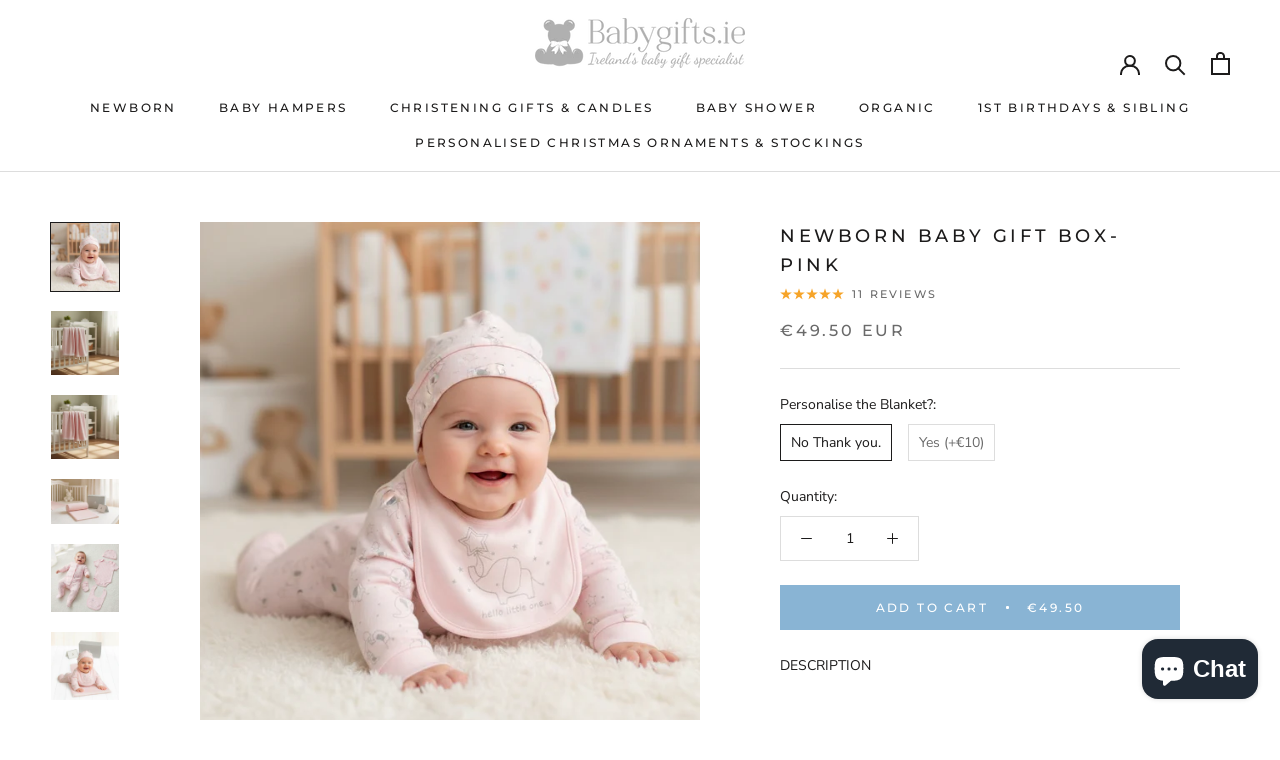

--- FILE ---
content_type: text/css
request_url: https://babygifts.ie/cdn/shop/t/68/assets/custom.css?v=176698236015469366731727173632
body_size: 2617
content:
.special_instructions{position:relative;display:inline-block!important;border-bottom:1px dotted black}label.special_instructions:after{bottom:0;color:#fff;content:"?";position:absolute;transform:translate(-100%);background-color:#89b4d4;padding:3px;width:25px;height:25px;text-align:center;border-radius:50%;right:-54px}.special_instructions .tooltiptext{visibility:hidden!important;width:350px;background-color:#89b4d4!important;color:#fff!important;text-align:center!important;border-radius:6px!important;padding:2px 7px!important;position:absolute!important;z-index:1!important;margin-left:36px;top:-22px}.special_instructions .tooltiptext:after{content:"";position:absolute;top:50%;right:100%;margin-top:-5px;border-width:5px;border-style:solid;border-color:transparent #89b4d4 transparent transparent}.special_instructions:hover .tooltiptext{visibility:visible!important}.AnnouncementBar svg{width:14px!important;height:14px!important;color:#fff!important;fill:#fff!important}p.annuncement_text{position:relative;top:3px}body{overflow-x:hidden}.Header__MainNav{margin-right:0!important}.lion-loyalty-widget__body span.lion-loyalty-widget__title{background:#89b4d4!important}.cstm_sales{position:initial!important;margin-bottom:5px!important}#mps-sales-notification.sn-common .sn-info{display:unset!important;padding:0!important;z-index:9999!important}#mps-sales-notification.sn-common .sn-img a{max-width:120px!important;width:120px!important;margin:0 auto!important;height:100px!important;top:10px!important;position:initial!important}div#mps-sales-notification{transform:translateY(-50%)!important;top:50%!important}.sn-img{max-width:150px!important;width:150px!important;margin:0 auto!important}div#mps-sales-notification{display:flex!important;padding:15px;max-width:200px!important;flex-direction:column!important;border-radius:20px!important}#mps-sales-notification.sn-common .sn-img{position:initial!important}#mps-sales-notification.sn-common .mps-sn-sign{display:none}#mps-sales-notification.sn-common .sn-info{font-size:12px!important;margin-top:110px;min-height:auto!important}#mps-sales-notification.sn-common .sn-info a{font-size:12px!important;display:inline!important}#mps-sales-notification.sn-common{min-height:auto!important}@media screen and (min-width: 467px){#mps-sales-notification.sn-common.sn-top-left.sn-activated{left:5px!important}}.csmt_cart_sticky{display:flex;align-items:center;justify-content:space-between;width:90%;margin:0 auto}.csmt_cart_sticky .ProductMeta__Title{width:60%}.cart_submit{width:30%}.sticky_cart .Container{padding:0 69px}.sticky_cart{background-color:#fffc;padding:10px 90px;box-shadow:0 0 10px #00000075;position:fixed;bottom:0;left:0;width:100%;z-index:1}.icons{display:flex;align-items:center!important}.pushowl-simple-toast{display:none!important}ul.CartItem__PropertyList li.CartItem__Property{text-transform:none}.mb-0{margin-bottom:0!important}.mb-2{margin-bottom:10px!important}.pushowl-simple-toast__action-buttons.action-button{display:none!important}.message_gift{display:flex;width:100%!important}.message_gift label[for]{cursor:pointer}.message_gift .cart-note__label{font-size:14px;margin-bottom:5px}.Cart__Checkout{margin-top:8px}.message_gift .cart-note__label,.cart-note__input{display:block}p.Cart__Taxes.Text--subdued{margin-top:12px}span.error{display:block;color:red;padding-top:5px!important}.message_gift input,textarea,select{border:1px solid var(--border-color);background-color:#fff;max-width:100%;line-height:1.2;border-radius:2px}.message_gift input,textarea{padding:10px 18px}.message_gift textarea{min-height:100px}.cart-attribute__field label{font-style:normal}p.cart-attribute__field.cart-CHECKBOX__field{margin-bottom:8px}span.Cart__NoteButton{margin-top:11px!important;display:block}.Show_Mobile_Number{width:15px;height:15px;margin-right:0;cursor:pointer;position:relative;top:2px}#mobile-number{max-width:208px;border:1px solid var(--border-color);background-color:#fff;color:#555;max-width:100%;line-height:1.2;border-radius:2px;padding:10px 18px}.Cart--expanded .Cart__Footer{display:flex!important;align-items:flex-start!important;width:100%;color:#555!important}.grid__item.card-message,.grid__item.cart-note{width:50%!important}.message_gift textarea{width:100%}.left_sidefooter{width:70%}.right_side_footer{width:30%;display:flex;justify-content:end}.Cart--expanded .Cart__NoteContainer{width:100%!important}.Cart--expanded .Cart__NoteContainer{display:block}.csmt_cart_sticky .ProductMeta__Title.Heading.u-h2{font-size:16px}span.bold_option_element input[type=text],span.bold_option_element textarea{width:100%}.rating{cursor:pointer}.desktop_filters.Product_filters_all{padding:0 18px}.ColorSwatch{border:1px solid var(--border-color)}.mobile_filter_drag.filters-toolbar__item{display:none}span.bold_option_element{display:flex;gap:15px;margin-bottom:8px}.ProductMeta__Description .Rte p,.ProductMeta__Description .Rte span,.ProductMeta__Description .Rte ul li{font-family:var(--text-font-family)!important;font-weight:var(--text-font-weight)!important;font-style:var(--text-font-style)!important;color:var(--text-color)!important;background:var(--background)!important;line-height:1.65!important}.per_icon_text{display:flex;align-items:center;justify-content:center;font-size:12px;padding:5px 10px}.per_icon_text:hover{color:var(--button-background)}.per_icon_text:hover svg{color:var(--button-background);fill:var(--button-background)}.per_icon_text svg#Layer_1{width:10px;height:10px;margin-right:5px}.description-title{text-transform:uppercase;margin-bottom:10px}.social-icons--footer{margin-top:20px}.social-icons--footer .Footer__Title{margin-bottom:0!important}.Footer__Social{margin-top:0!important}.AnnouncementBar__Wrapper .content{width:100%;margin-right:10px;border-radius:5px;counter-increment:carousel-cell;display:flex;align-items:center;justify-content:center;gap:5px}.AnnouncementBar__Wrapper .flickity-viewport{height:25px}.benifits_icons .benefit-rw svg{width:22px}.benifits_icons .benefit-rw .icons_image,.benifits_icons .benefit-rw .icons_text{display:inline-block}.benifits_icons .benefit-rw{margin-bottom:7px;display:flex;column-gap:10px}.Product__Wrapper .Product__Gallery .Product__ActionList button.RoundButton--flat{box-shadow:0 1px 5px #3636363b;color:#89b4d4}li.HorizontalList__Item .Icon-Wrapper--clickable{font-size:21px!important}.jdgm-revs-tab-btn.btn,p.Footer__ThemeAuthor{display:none}div#shopify-section-template--14326543581242__promo-grid{padding:46px 0 0}.Product_filters_all .product_filters{margin:0 0 40px}.Product_filters_all .product_filters ul li{display:block;position:relative;margin:0 0 10px;cursor:pointer}.product_filters ul li input{padding:0;height:initial;width:initial;margin-bottom:0;cursor:pointer;position:absolute;left:0;right:0;top:0;bottom:0;height:100%;width:100%;z-index:99;opacity:0}.product_filters ul li label{position:relative;cursor:pointer;display:block;color:#555}.product_filters ul li label:before{content:"";-webkit-appearance:none;background-color:transparent;border:1px solid #555555;box-shadow:0 1px 2px #0000000d,inset 0 -15px 10px -12px #0000000d;padding:10px;display:block;position:relative;vertical-align:middle;cursor:pointer;margin-right:0;float:right}.product_filters ul li input:checked+label:after{content:"";display:block;position:absolute;top:2px;right:8px;width:6px;height:14px;border:solid #555555;border-width:0 2px 2px 0;transform:rotate(45deg)}.Product_filters_all h3,.Product_filters_all .h3,.selectedfilter h2,.selectedfilter .h2{font-size:14px;letter-spacing:.075em;border-bottom:1px solid #ebebeb;padding:0 0 10px;margin:0 0 10px;cursor:pointer;color:#555;text-transform:uppercase}.product_filters h3 i.fa-minus,.product_filters .h3 i.fa-minus,.product_filters ul li,.showsign i.fa-plus{display:none}.Product_filters_all .product_filters h3 i.fa.fa-minus,.Product_filters_all .product_filters .h3 i.fa.fa-minus{display:block}.mobile_filter{display:none}.close_wrapper i.fa.fa-times{position:absolute;right:20px;top:6px}.bold_option_element input,.bold_option_element textarea{margin-bottom:8px;position:relative;display:inline-block;padding:14px;line-height:normal;border:1px solid rgba(var(--text-color-light-rgb),.2);border-radius:0;font-size:calc(var(--base-text-font-size) - (var(--default-text-font-size) - 12px));text-align:left;letter-spacing:.2em;font-family:var(--heading-font-family);font-weight:var(--heading-font-weight);font-style:var(--heading-font-style);background-color:transparent;transition:color .45s cubic-bezier(.785,.135,.15,.86),border .45s cubic-bezier(.785,.135,.15,.86);z-index:1;-webkit-tap-highlight-color:initial}.bold_option_title{display:block;margin-bottom:8px}@media screen and (min-width: 1008px){.CollectionInner{display:block!important;padding:0 50px}.Footer__Inner+.Footer__Aside{margin-top:20px}}@media screen and (max-width: 1007px){.js .TestimonialList .flickity-page-dots{margin-top:0!important}}@media (max-width:1024px){.csmt_cart_sticky .ProductMeta__Title.Heading.u-h2{font-size:14px}#mps-sales-notification.sn-common{min-height:40%!important}.Cart--expanded .Cart__Footer{display:block!important;align-items:flex-start!important;width:100%;color:#555!important}.message_gift{display:flex;width:100%!important;align-items:flex-end}.left_sidefooter,.right_side_footer{width:100%!important}}@media (max-width:768px){.csmt_cart_sticky{flex-wrap:wrap;justify-content:center}div#mps-sales-notification{flex-direction:column!important;grid-gap:20px}#mps-sales-notification.sn-common.sn-style-big a{position:relative!important}.cart_submit{margin-top:15px}.csmt_cart_sticky .ProductMeta__Title,.cart_submit,.csmt_cart_sticky{width:100%}.sticky_cart{padding:10px 0;text-align:center;display:none}}@media (max-width:640px){#mps-sales-notification{display:none!important}}@media only screen and (min-width: 481px) and (max-width: 768px){.special_instructions .tooltiptext{visibility:hidden!important;width:300px!important;margin-left:0;top:-58px;left:0}.special_instructions .tooltiptext:after{content:"";position:absolute;top:100%;right:110px;margin-top:-5px;border-width:5px;border-style:solid;border-color:transparent #89b4d4 transparent transparent;transform:rotate(-90deg);bottom:-10px;top:unset}}@media (max-width:480px){.special_instructions .tooltiptext{visibility:hidden!important;width:250px!important;margin-left:0;top:-78px;left:0}.special_instructions .tooltiptext:after{content:"";position:absolute;top:100%;right:65px;margin-top:-5px;border-width:5px;border-style:solid;border-color:transparent #89b4d4 transparent transparent;transform:rotate(-90deg);bottom:-10px;top:unset}.filter_button{position:relative!important}button#mobile-filter{position:absolute!important;bottom:-10px!important;padding:10px 20px!important}.mobile_filter_drag.filters-toolbar__item.active{padding-bottom:60px!important}}@media (max-width:480px){.right_side_footer{width:30%;display:flex;justify-content:end}.AnnouncementBar svg{width:14px!important;height:14px!important}.ShopTheLook__DiscoverButtonWrapper{margin:10px 24px 0!important;text-align:center}.grid__item.cart-note{width:100%!important;padding-left:0;padding-top:10px}.grid__item.card-message{width:100%!important}.message_gift{display:block;width:100%!important;align-items:flex-end}}@media (max-width:749px){.desktop_filters{display:none}.mobile_filter{display:block;position:relative}.selectedfilter{display:none}.SortTags.filters-toolbar__input{width:100%!important;text-align:left;padding-left:15px;-ms-transition:all ease-out .15s;-webkit-transition:all ease-out .15s;transition:all ease-out .15s;background-color:transparent;background-image:none;border-top:1px solid var(--border-color);border-bottom:1px solid var(--border-color);overflow:hidden;text-overflow:ellipsis;white-space:nowrap;max-width:100%;height:50px;opacity:1;position:relative;margin-bottom:20px}.mobile_filter_drag.filters-toolbar__item{position:fixed;top:0;left:-100%;z-index:9999;width:90.4%;height:100%;background:#fff;padding:0 20px 0 25px;overflow-y:auto;display:block!important;-webkit-transition:.4s;-moz-transition:.4s;-o-transition:.4s;-ms-transition:.4s}.mobile_filter_drag.filters-toolbar__item.active{left:0}button.SortTags.filters-toolbar__input+svg.icon.icon--wide.icon-chevron-down{margin-top:0;width:.625em;height:.625em;position:absolute;right:18px;top:33%}.showmobilefilter i.fa-times{float:right;font-size:14px;margin:3px 0 0;color:#555}}@media (max-width:320px){.Testimonial__Logo{margin-top:0}}@media only screen and (min-width: 320px) and (max-width:767px){.Footer__Inner{display:block!important}}@media only screen and (min-width: 767px) and (max-width:1100px){.Footer__Inner{flex-wrap:wrap!important}}.Footer__Localization{width:auto}.Footer__Inner{display:flex;flex-wrap:unset}.Footer__Block{padding-left:20px;padding-right:20px}.Form__Submit:hover{color:#fff!important}form#localization_form_footer{margin:0}img.logofooterimg{padding:0!important;margin:0 0 10px}.cstm-desc{padding:0 60px}.cstm-desc ul li::marker{margin-right:0!important}.cstm-desc h2{font-size:20px}.cstm-desc a{text-decoration:underline}h3.title_3{font-weight:600!important;text-transform:capitalize!important;letter-spacing:0!important;margin:10px 0}.metafield-rich_text_field h2,.metafield-rich_text_field h3,.metafield-rich_text_field h4,.metafield-rich_text_field p{margin:5px 0}.metafield-rich_text_field br{display:none}.cstm-desc ul,.cstm-desc p,.cstm-desc ol{margin-bottom:20px!important}
/*# sourceMappingURL=/cdn/shop/t/68/assets/custom.css.map?v=176698236015469366731727173632 */


--- FILE ---
content_type: text/javascript
request_url: https://babygifts.ie/cdn/shop/t/68/assets/custom.js?v=42446431381336032011676570137
body_size: 801
content:
$(".AnnouncementBar__Wrapper").flickity({prevNextButtons:!1,setGallerySize:!1,adaptiveHeight:!1,wrapAround:!0,dragThreshold:15,pauseAutoPlayOnHover:!1,autoPlay:3e3,pageDots:!1}),$(".product_filters ul li").click(function(){var res="";$(".product_filters ul li input:checked").each(function(){res+=$(this).attr("data-url")+"+"}),res=res.substring(0,res.length-1);var collurl=$(".input_wrapper").val(),final=collurl+"/"+res;$.ajax({url:final,type:"GET",dataType:"html"}).done(function(data){var finalot=$(data).find(".CollectionInner .CollectionInner__Products").html();$(".CollectionInner .CollectionInner__Products").html(finalot),$(".js .features--show-element-staggering .ProductList--grid .ProductItem").css("visibility","visible"),$(window).width()<=749&&$(".mobile_filter_drag").removeClass("active")}).fail(function(data){}).always(function(data){})}),$(document).ready(function(){$(".mobile_filter").click(function(){$(".mobile_filter_drag").addClass("active")}),$(".close_wrapper").click(function(){$(".mobile_filter_drag").removeClass("active")}),$(".Button--apply").click(function(){$(".mobile_filter_drag").removeClass("active")}),$(document).on("click",".CartItem__Remove",function(event){event.preventDefault();var product_title=$(this).find(".remove-item-title").text(),item_id_main=$(this).data("id"),item_match=!1;$(".CartItem__Property").each(function(){var prop=$(this).find(".hidden-input-properties").text();if(console.log(prop.indexOf(product_title)),prop.indexOf(product_title)!=-1){var item_id=$(this).data("id");$.ajax({url:"/cart/change.js",data:{quantity:0,line:item_id},dataType:"json",success:function(){$.ajax({url:"/cart/change.js",data:{quantity:0,id:item_id_main},dataType:"json",success:function(){window.location.reload()}})}}),item_match=!0}}),item_match==!1&&$.ajax({url:"/cart/change.js",data:{quantity:0,id:item_id_main},dataType:"json",success:function(){window.location.reload()}})})}),$(".rating").click(function(){$([document.documentElement,document.body]).animate({scrollTop:$("#judgeme_product_reviews").offset().top},2e3)}),$(".radio-chk input[radio]").change(function(event){var p=$("#messageChk1:checked").val();p=="1"?($(".optional-cart-message").attr("required","required"),$(".CartSpecialInstructions").attr("required","required")):($(".optional-cart-message").removeAttr("required"),$(".CartSpecialInstructions").removeAttr("required"))}),$(".ProductForm__AddToCart").click(function(event){if($("[name='properties[+Personalised Keepsake Box:]']:checked").length>0||$("[name='properties[Personalised Keepsake Box:]']:checked").length>0){event.preventDefault();var p=$("[name='properties[+Personalised Keepsake Box:]']:checked").val();if(p==null&&(p=$("[name='properties[Personalised Keepsake Box:]']:checked").val()),p=="Yes Please! ( +\u20AC5.95 )"){var title=$(".ProductMeta__Title").text();title=title.trim(),$.ajax({url:"/cart/add.js",dataType:"json",async:!1,data:{quantity:1,id:39382959882298,properties:{"Associated Product":title}},success:function(r){return $("form.ProductForm").submit(),!1},error:function(){return $("form.ProductForm").submit(),!1}})}else return $("form.ProductForm").submit(),!1}}),$(document).on("click","button.Cart__Checkout",function(e){$(".Show_Mobile_Number").is(":checked")&&($("input#mobile-number").val()||($(".highlight-red").show(),setTimeout(function(){$(".highlight-red").hide()},6e3),e.preventDefault())),$("#messageChk1").is(":checked")&&($("#CartSpecialInstructions").val()||($(".highlight-red-2").show(),setTimeout(function(){$(".highlight-red-2").hide()},6e3),e.preventDefault()))}),$(document).on("click","input.Show_Mobile_Number",function(){$(this).is(":checked")?($(this).val("Yes").attr("value","Yes"),$("p.cart-attribute__field.cart-INPUT__field").show()):($(this).val("No").attr("value","No"),$("p.cart-attribute__field.cart-INPUT__field").hide())});function isNumber(evt){evt=evt||window.event;var charCode=evt.which?evt.which:evt.keyCode;return!(charCode>31&&(charCode<48||charCode>57))}$("[name='properties[Message For Engraving]']").length>0&&($("[name='properties[Message For Engraving]']").parents("label").css("display","none"),$("select option[value='No engraving required']").attr("selected",!0),$(".template-product .bold_options .bold_option_set").find("input[type*='radio']").parents(".bold_option_set").addClass("checkbox-parent-div").children().removeClass("checkbox-parent-div")),$("[name='properties[Message For Engraving]']").length>0&&($("[name='properties[Complimentary Engraving?]']").parents("label").parents(".bold_option bold_option_dropdown").addClass("mesg112"),$("[name='properties[Complimentary Engraving?]']").addClass("complimentary"),$("[name='properties[Message For Engraving]']").parents("label").parents().addClass("mesg"),$('[name="properties[Complimentary Engraving?]"]').on("change",function(){var select_value1=$('[name="properties[Complimentary Engraving?]"]').val();select_value1=="No engraving required"?$("[name='properties[Message For Engraving]']").parents("label").css("display","none"):($("[name='properties[Message For Engraving]']").css("display","block"),$("[name='properties[Message For Engraving]']").parents("label").css("display","block"))}),$("select.complimentary option").filter(function(){return!this.value||$.trim(this.value).length==0||$.trim(this.text).length==0}).remove());
//# sourceMappingURL=/cdn/shop/t/68/assets/custom.js.map?v=42446431381336032011676570137


--- FILE ---
content_type: text/javascript; charset=utf-8
request_url: https://babygifts.ie/products/newborn-baby-gift-box-pink.js
body_size: 1893
content:
{"id":6611123994682,"title":"Newborn Baby Gift Box- Pink","handle":"newborn-baby-gift-box-pink","description":"\u003cdiv class=\"hardig_title\"\u003e\n\u003ch3 data-start=\"86\" data-end=\"117\" class=\"\"\u003e\u003cstrong data-start=\"90\" data-end=\"117\"\u003eNewborn Gift Box - Pink\u003c\/strong\u003e\u003c\/h3\u003e\n\u003cp data-start=\"119\" data-end=\"175\" class=\"\"\u003e\u003cstrong data-start=\"119\" data-end=\"175\"\u003eA perfect way to welcome a baby girl into the world!\u003c\/strong\u003e\u003c\/p\u003e\n\u003cp data-start=\"177\" data-end=\"429\" class=\"\"\u003eOur \u003cstrong data-start=\"181\" data-end=\"208\"\u003eNewborn Gift Box - Pink\u003c\/strong\u003e is the ideal gift for celebrating the arrival of a baby girl. Whether it's for a \u003cstrong data-start=\"290\" data-end=\"305\"\u003ebaby shower\u003c\/strong\u003e or the \u003cstrong data-start=\"313\" data-end=\"322\"\u003ebirth\u003c\/strong\u003e of a little one, this beautifully curated gift box is packed with premium items that parents will cherish.\u003c\/p\u003e\n\u003cp data-start=\"431\" data-end=\"465\" class=\"\"\u003eThis thoughtful gift box includes:\u003c\/p\u003e\n\u003cul data-start=\"467\" data-end=\"688\"\u003e\n\u003cli data-start=\"467\" data-end=\"532\" class=\"\"\u003e\n\u003cp data-start=\"469\" data-end=\"532\" class=\"\"\u003e🧸 \u003cstrong data-start=\"472\" data-end=\"515\"\u003eSignature Pure Cotton Knit Baby Blanket\u003c\/strong\u003e (75cm x 100cm)\u003c\/p\u003e\n\u003c\/li\u003e\n\u003cli data-start=\"533\" data-end=\"624\" class=\"\"\u003e\n\u003cp data-start=\"535\" data-end=\"624\" class=\"\"\u003e👶 \u003cstrong data-start=\"538\" data-end=\"561\"\u003e5-Piece Layette Set\u003c\/strong\u003e: Sleepsuit, vest, bib, hat, and scratch mitts (Newborn size)\u003c\/p\u003e\n\u003c\/li\u003e\n\u003cli data-start=\"625\" data-end=\"688\" class=\"\"\u003e\n\u003cp data-start=\"627\" data-end=\"688\" class=\"\"\u003e🎁 \u003cstrong data-start=\"630\" data-end=\"652\"\u003eSignature Gift Box\u003c\/strong\u003e with a coordinating \u003cstrong data-start=\"673\" data-end=\"686\"\u003egift card\u003c\/strong\u003e\u003c\/p\u003e\n\u003c\/li\u003e\n\u003c\/ul\u003e\n\u003chr data-start=\"690\" data-end=\"693\" class=\"\"\u003e\n\u003ch4 data-start=\"695\" data-end=\"722\" class=\"\"\u003e\u003cstrong data-start=\"700\" data-end=\"722\"\u003eOptional Upgrades:\u003c\/strong\u003e\u003c\/h4\u003e\n\u003cul data-start=\"724\" data-end=\"941\"\u003e\n\u003cli data-start=\"724\" data-end=\"870\" class=\"\"\u003e\n\u003cp data-start=\"726\" data-end=\"870\" class=\"\"\u003e🌟 \u003cstrong data-start=\"729\" data-end=\"761\"\u003ePersonalise the Baby Blanket\u003c\/strong\u003e (+€10) – Add the baby’s first name for a truly special touch (enter name in the Special Instructions box).\u003c\/p\u003e\n\u003c\/li\u003e\n\u003cli data-start=\"871\" data-end=\"941\" class=\"\"\u003e\n\u003cp data-start=\"873\" data-end=\"941\" class=\"\"\u003e📦 \u003cstrong data-start=\"876\" data-end=\"918\"\u003eUpgrade to a Personalised Keepsake Box\u003c\/strong\u003e for a lasting memento.\u003c\/p\u003e\n\u003c\/li\u003e\n\u003c\/ul\u003e\n\u003chr data-start=\"943\" data-end=\"946\" class=\"\"\u003e\n\u003cp data-start=\"948\" data-end=\"1258\" class=\"\"\u003eThe \u003cstrong data-start=\"952\" data-end=\"983\"\u003eSignature Knit Baby Blanket\u003c\/strong\u003e is part of our exclusive \u003cstrong data-start=\"1009\" data-end=\"1038\"\u003eIrish-designed collection\u003c\/strong\u003e of premium baby gifts, offering both style and comfort. The \u003cstrong data-start=\"1099\" data-end=\"1114\"\u003eLayette Set\u003c\/strong\u003e comes in \u003cstrong data-start=\"1124\" data-end=\"1140\"\u003eNewborn size\u003c\/strong\u003e, but if you prefer a larger size (0-3 or 3-6 months), you can request it in the Special Instructions box at checkout.\u003c\/p\u003e\n\u003chr data-start=\"1260\" data-end=\"1263\" class=\"\"\u003e\n\u003cp data-start=\"1265\" data-end=\"1424\" class=\"\"\u003eSend a warm and thoughtful gift to celebrate the newest addition to the family with our \u003cstrong data-start=\"1353\" data-end=\"1380\"\u003eNewborn Gift Box - Pink\u003c\/strong\u003e. A perfect keepsake for parents to cherish!\u003c\/p\u003e\n\u003c\/div\u003e","published_at":"2021-07-21T02:08:46+01:00","created_at":"2021-07-21T02:08:46+01:00","vendor":"Babygifts.ie","type":"Baby Hampers","tags":["Baby Girl Gift","Baby Girl Gifts","Baby Girl Hamper","Baby Girl Hampers","Baby Hamper","Baby Hampers","Gender_b_Girl","Newborn Gifts","Occasion_a_Newborn","Type_a_Baby Hampers","Type_o_Newborn Gifts"],"price":4950,"price_min":4950,"price_max":5950,"available":true,"price_varies":true,"compare_at_price":null,"compare_at_price_min":0,"compare_at_price_max":0,"compare_at_price_varies":false,"variants":[{"id":39382769532986,"title":"No Thank you.","option1":"No Thank you.","option2":null,"option3":null,"sku":null,"requires_shipping":true,"taxable":true,"featured_image":null,"available":true,"name":"Newborn Baby Gift Box- Pink - No Thank you.","public_title":"No Thank you.","options":["No Thank you."],"price":4950,"weight":0,"compare_at_price":null,"inventory_management":"shopify","barcode":null,"requires_selling_plan":false,"selling_plan_allocations":[]},{"id":39382769565754,"title":"Yes (+€10)","option1":"Yes (+€10)","option2":null,"option3":null,"sku":null,"requires_shipping":true,"taxable":true,"featured_image":null,"available":true,"name":"Newborn Baby Gift Box- Pink - Yes (+€10)","public_title":"Yes (+€10)","options":["Yes (+€10)"],"price":5950,"weight":0,"compare_at_price":null,"inventory_management":"shopify","barcode":null,"requires_selling_plan":false,"selling_plan_allocations":[]}],"images":["\/\/cdn.shopify.com\/s\/files\/1\/0076\/0774\/6618\/files\/6_piece_elephant_clothes_pink_8b99f773-35ce-4ed1-b859-067353dbbfb9.png?v=1764080847","\/\/cdn.shopify.com\/s\/files\/1\/0076\/0774\/6618\/files\/Personalised_signature_baby_blanket_3cb99349-23c2-4c3a-aeb8-72a851534cb9.png?v=1764080847","\/\/cdn.shopify.com\/s\/files\/1\/0076\/0774\/6618\/files\/Personalised_signature_baby_blanket_7e3bfe82-83cf-4c04-9533-438cee40aaf6.png?v=1764080847","\/\/cdn.shopify.com\/s\/files\/1\/0076\/0774\/6618\/files\/984ACDD4-E09F-48CD-9769-F0049802CD9A.png?v=1764080847","\/\/cdn.shopify.com\/s\/files\/1\/0076\/0774\/6618\/files\/6_piece_elephant_clothes_pink.png?v=1764080847","\/\/cdn.shopify.com\/s\/files\/1\/0076\/0774\/6618\/files\/EFD78AA9-9F98-4EB1-99E5-74BB7E02B4B2.png?v=1764080847","\/\/cdn.shopify.com\/s\/files\/1\/0076\/0774\/6618\/files\/6_piece_elephant_clothes_pink.jpg?v=1764080847","\/\/cdn.shopify.com\/s\/files\/1\/0076\/0774\/6618\/files\/keepsakeboxpink2018compressed.jpg?v=1764080710","\/\/cdn.shopify.com\/s\/files\/1\/0076\/0774\/6618\/files\/Greyminicakebox.png?v=1764080710"],"featured_image":"\/\/cdn.shopify.com\/s\/files\/1\/0076\/0774\/6618\/files\/6_piece_elephant_clothes_pink_8b99f773-35ce-4ed1-b859-067353dbbfb9.png?v=1764080847","options":[{"name":"Personalise the Blanket?","position":1,"values":["No Thank you.","Yes (+€10)"]}],"url":"\/products\/newborn-baby-gift-box-pink","media":[{"alt":null,"id":56146749915478,"position":1,"preview_image":{"aspect_ratio":1.0,"height":1024,"width":1024,"src":"https:\/\/cdn.shopify.com\/s\/files\/1\/0076\/0774\/6618\/files\/6_piece_elephant_clothes_pink_8b99f773-35ce-4ed1-b859-067353dbbfb9.png?v=1764080847"},"aspect_ratio":1.0,"height":1024,"media_type":"image","src":"https:\/\/cdn.shopify.com\/s\/files\/1\/0076\/0774\/6618\/files\/6_piece_elephant_clothes_pink_8b99f773-35ce-4ed1-b859-067353dbbfb9.png?v=1764080847","width":1024},{"alt":null,"id":56149687206230,"position":2,"preview_image":{"aspect_ratio":1.065,"height":992,"width":1056,"src":"https:\/\/cdn.shopify.com\/s\/files\/1\/0076\/0774\/6618\/files\/Personalised_signature_baby_blanket_3cb99349-23c2-4c3a-aeb8-72a851534cb9.png?v=1764080847"},"aspect_ratio":1.065,"height":992,"media_type":"image","src":"https:\/\/cdn.shopify.com\/s\/files\/1\/0076\/0774\/6618\/files\/Personalised_signature_baby_blanket_3cb99349-23c2-4c3a-aeb8-72a851534cb9.png?v=1764080847","width":1056},{"alt":null,"id":56149652963670,"position":3,"preview_image":{"aspect_ratio":1.065,"height":992,"width":1056,"src":"https:\/\/cdn.shopify.com\/s\/files\/1\/0076\/0774\/6618\/files\/Personalised_signature_baby_blanket_7e3bfe82-83cf-4c04-9533-438cee40aaf6.png?v=1764080847"},"aspect_ratio":1.065,"height":992,"media_type":"image","src":"https:\/\/cdn.shopify.com\/s\/files\/1\/0076\/0774\/6618\/files\/Personalised_signature_baby_blanket_7e3bfe82-83cf-4c04-9533-438cee40aaf6.png?v=1764080847","width":1056},{"alt":null,"id":56149477982550,"position":4,"preview_image":{"aspect_ratio":1.5,"height":1024,"width":1536,"src":"https:\/\/cdn.shopify.com\/s\/files\/1\/0076\/0774\/6618\/files\/984ACDD4-E09F-48CD-9769-F0049802CD9A.png?v=1764080847"},"aspect_ratio":1.5,"height":1024,"media_type":"image","src":"https:\/\/cdn.shopify.com\/s\/files\/1\/0076\/0774\/6618\/files\/984ACDD4-E09F-48CD-9769-F0049802CD9A.png?v=1764080847","width":1536},{"alt":null,"id":56146613043542,"position":5,"preview_image":{"aspect_ratio":1.0,"height":1024,"width":1024,"src":"https:\/\/cdn.shopify.com\/s\/files\/1\/0076\/0774\/6618\/files\/6_piece_elephant_clothes_pink.png?v=1764080847"},"aspect_ratio":1.0,"height":1024,"media_type":"image","src":"https:\/\/cdn.shopify.com\/s\/files\/1\/0076\/0774\/6618\/files\/6_piece_elephant_clothes_pink.png?v=1764080847","width":1024},{"alt":null,"id":56148493336918,"position":6,"preview_image":{"aspect_ratio":1.0,"height":1024,"width":1024,"src":"https:\/\/cdn.shopify.com\/s\/files\/1\/0076\/0774\/6618\/files\/EFD78AA9-9F98-4EB1-99E5-74BB7E02B4B2.png?v=1764080847"},"aspect_ratio":1.0,"height":1024,"media_type":"image","src":"https:\/\/cdn.shopify.com\/s\/files\/1\/0076\/0774\/6618\/files\/EFD78AA9-9F98-4EB1-99E5-74BB7E02B4B2.png?v=1764080847","width":1024},{"alt":null,"id":52533651276118,"position":7,"preview_image":{"aspect_ratio":1.0,"height":1000,"width":1000,"src":"https:\/\/cdn.shopify.com\/s\/files\/1\/0076\/0774\/6618\/files\/6_piece_elephant_clothes_pink.jpg?v=1764080847"},"aspect_ratio":1.0,"height":1000,"media_type":"image","src":"https:\/\/cdn.shopify.com\/s\/files\/1\/0076\/0774\/6618\/files\/6_piece_elephant_clothes_pink.jpg?v=1764080847","width":1000},{"alt":null,"id":20166967132218,"position":8,"preview_image":{"aspect_ratio":1.467,"height":698,"width":1024,"src":"https:\/\/cdn.shopify.com\/s\/files\/1\/0076\/0774\/6618\/files\/keepsakeboxpink2018compressed.jpg?v=1764080710"},"aspect_ratio":1.467,"height":698,"media_type":"image","src":"https:\/\/cdn.shopify.com\/s\/files\/1\/0076\/0774\/6618\/files\/keepsakeboxpink2018compressed.jpg?v=1764080710","width":1024},{"alt":null,"id":56149617836374,"position":9,"preview_image":{"aspect_ratio":1.37,"height":864,"width":1184,"src":"https:\/\/cdn.shopify.com\/s\/files\/1\/0076\/0774\/6618\/files\/Greyminicakebox.png?v=1764080710"},"aspect_ratio":1.37,"height":864,"media_type":"image","src":"https:\/\/cdn.shopify.com\/s\/files\/1\/0076\/0774\/6618\/files\/Greyminicakebox.png?v=1764080710","width":1184}],"requires_selling_plan":false,"selling_plan_groups":[]}